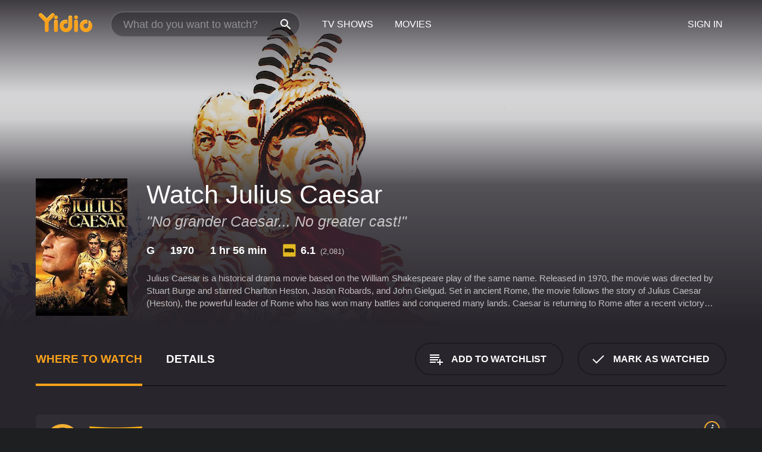

--- FILE ---
content_type: text/html; charset=UTF-8
request_url: https://www.yidio.com/movie/julius-caesar/3567
body_size: 10575
content:
<!doctype html>
<html  lang="en" xmlns:og="http://opengraphprotocol.org/schema/" xmlns:fb="http://www.facebook.com/2008/fbml">
<head prefix="og: http://ogp.me/ns# fb: http://ogp.me/ns/fb# video: http://ogp.me/ns/video#">
<title>Watch  Julius Caesar Online | 1970 Movie | Yidio</title>
<meta charset="utf-8" />
<meta http-equiv="X-UA-Compatible" content="IE=edge,chrome=1" />
<meta name="description" content="Watch Julius Caesar Online. Julius Caesar the 1970 Movie, Trailers, Videos and more at Yidio." />
<meta name="viewport" content="width=device-width, initial-scale=1, minimum-scale=1" />

 
 


<link href="https://fonts.googleapis.com" rel="preconnect">

<link rel="icon" href="//cfm.yidio.com/favicon-16.png" sizes="16x16"/>
<link rel="icon" href="//cfm.yidio.com/favicon-32.png" sizes="32x32"/>
<link rel="icon" href="//cfm.yidio.com/favicon-96.png" sizes="96x96"/>
<link rel="icon" href="//cfm.yidio.com/favicon-128.png" sizes="128x128"/>
<link rel="icon" href="//cfm.yidio.com/favicon-192.png" sizes="192x192"/>
<link rel="icon" href="//cfm.yidio.com/favicon-228.png" sizes="228x228"/>
<link rel="shortcut icon" href="//cfm.yidio.com/favicon-196.png" sizes="196x196"/>
<link rel="apple-touch-icon" href="//cfm.yidio.com/favicon-152.png" sizes="152x152"/>
<link rel="apple-touch-icon" href="//cfm.yidio.com/favicon-180.png" sizes="180x180"/>

<link rel="alternate" href="android-app://com.yidio.androidapp/yidio/movie/3567" />
<link rel="alternate" href="ios-app://664306931/yidio/movie/3567" />


<link href="https://www.yidio.com/movie/julius-caesar/3567" rel="canonical" />
<meta property="og:title" content="Julius Caesar"/> 
<meta property="og:url" content="https://www.yidio.com/movie/julius-caesar/3567"/> 
<meta property="og:image" content="//cfm.yidio.com/images/movie/3567/poster-180x270.jpg"/> 
<meta property="fb:app_id" content="54975784392"/> 
<meta property="og:description" content="Julius Caesar is a historical drama movie based on the William Shakespeare play of the same name. Released in 1970, the movie was directed by Stuart B..."/> 
<meta property="og:site_name" content="Yidio"/> 
<meta property="og:type" content="video.movie" /> 
<script async src="https://www.googletagmanager.com/gtag/js?id=G-6PLMJX58PB"></script>

<script>
    /* ==================
        Global variables
       ================== */

	
	var globals={};
    
	var page = 'redesign/movie';
	globals.page = 'redesign/movie';
	
	var _bt = '';
    var baseUrl = 'https://www.yidio.com/';
    var cdnBaseUrl = '//cfm.yidio.com/';
    var appUrl = 'yidio://top-picks';
    var country = 'US';
    var fbAppId = '';
    var fbAppPerms = 'email,public_profile';
    var premiumUser = '';
	var user_premium_channels  = [];
	var MAIN_RANDOM_VARIABLE = "";
	var overlay_timer = 1000;
	var overlay_position = 200;
	var new_question_ads = 0;
	var new_movie_ads = 0;
	var new_links_ads = 0;
	var new_show_dir_ads = 0;
	var new_movie_dir_ads = 0;
	var random_gv = '';
	var yzd = '777195344932';
	globals.header_t_source = '';
	globals.utm_source = '';
	globals.utm_medium = '';
	globals.utm_campaign = '';
	globals.utm_term = '';
	globals.utm_content = '';
	globals.pid = '';
	globals.title = 'Julius Caesar';
    
	
	var src_tt = '1';
	
	
			globals.contentId = "3567";
				globals.header_all_utm_params = '';
					globals.link_id = "3567";
		
					

    /* =============================
        Initialize Google Analytics
       ============================= */
	
    window.dataLayer = window.dataLayer || []; function gtag() {dataLayer.push(arguments);}
	
    gtag('js', new Date());
	gtag('config', 'G-6PLMJX58PB');
    
    /* ==================
        GA Error logging
       ================== */
    
	window.onerror = function(message, file, line, col, error) {
		var gaCategory = 'Errors';
		if (typeof page != 'undefined' && page != '') gaCategory = 'Errors (' + page + ')';
		
		var url = window.location.href;
		var gaLabel = '[URL]: ' + url;
		if (file != '' && file != url) gaLabel += ' [File]: ' + file;
		if (error != 'undefined' && error != null) label += ' [Trace]: ' + error.stack;
		gaLabel += ' [User Agent]: ' + navigator.userAgent;
		
		gtag('event', '(' + line + '): ' + message, { 'event_category': gaCategory, 'event_label': gaLabel });
		console.log('[Error]: ' + message + ' ' + gaLabel);
	}
	
	/* =======================
	    Initialize Optimizely
	   ======================= */
    
    window['optimizely'] = window['optimizely'] || [];
    
	/* ===============================
	    Handle in-source image errors
	   =============================== */
	
	const onImgError = (event) => {
		event.target.classList.add('error');
	};
	
	const onImgLoad = (event) => {
		event.target.classList.add('loaded');
	};
	
    
	
			globals.user_id = 0;
	</script>




<script defer src="//cfm.yidio.com/redesign/js/main.js?version=188" crossorigin="anonymous"></script>

	<script defer src="//cfm.yidio.com/redesign/js/detail.js?version=59" crossorigin="anonymous"></script>









	<style>

		/* ========
		    Global
		   ======== */
		
		* {
			transition: none;
		}
		
		h1, h2, h3, h4, p, blockquote, figure, ol, ul {
			margin: 0;
			padding: 0;
		}
		
		a {
			color: inherit;
			transition-duration: 0;
		}
		
		a:visited {
			color: inherit;
		}
		
		a:not(.border), button, .button {
			color: inherit;
		}
		
		
		img[data-src],
		img[onerror] {
			opacity: 0;
		}
		
		img[onerror].loaded {
			opacity: 1;
		}
		
		img {
			max-width: 100%;
			height: auto;
		}
		
		button {
			background: none;
			border: 0;
			border-color: rgba(0,0,0,0);
			font: inherit;
			padding: 0;
		}
		
		main {
			padding-top: 82px;
		}
		
		body {
			opacity: 0;
			font: 16px/1 'Open Sans', sans-serif;
			font-weight: 400;
			margin: 0;
		}
		
		header {
			position: fixed;
			z-index: 50;
			width: 100%;
			height: 82px;
			box-sizing: border-box;
			color: white;
		}
		
		header nav {
			position: absolute;
			width: 100%;
			height: 100%;
			box-sizing: border-box;
			padding: 0 47px;
		}
		
		header nav li {
			height: 100%;
			position: relative;
			float: left;
		}
		
		header nav a {
			display: block;
			text-transform: uppercase;
			text-align: center;
			line-height: 82px;
			padding: 0 18px;
		}
		
		header nav li.selected a {
			color: #f9a11b;
		}
		
		header nav .logo svg {
			margin-top: 23px;
		}
		
		header nav .search {
			width: 320px;
			padding: 19px 0;
			margin: 0 18px 0 12px;
		}
		
		header nav .search .icon {
			position: absolute;
			top: 29px;
			right: 13px;
			z-index: 20;
			width: 24px;
			height: 24px;
		}
		
		header nav .search input {
			width: 100%;
			height: 44px;
			border: 0;
			box-sizing: border-box;
			font-size: 110%;
			font-weight: 300;
			margin-bottom: 18px;
		}
		
		header nav .account {
			position: absolute;
			right: 0;
		}
		
		header nav .account li {
			float: right;
		}
		
		header nav li.sign-in {
			margin-right: 48px;
		}
		
		header nav a .border {
			display: inline;
			border: 2px solid #f9a11b;
			padding: 6px 16px;
		}
		
		@media only screen and (min-width: 1920px) {
			
			.main-wrapper {
				max-width: 1920px;
				margin: 0 auto;
			}
			
		}
		
	</style>




	
		<style>

			/* ==============
			    Detail Pages
			   ============== */
			
			body {
				color: white;
			}
			
			.masthead {
				display: flex;
				flex-direction: column;
				justify-content: flex-end;
				position: relative;
				overflow: hidden;
				margin-top: -82px;
				padding-top: 82px;
				box-sizing: border-box;
				height: 76vh;
				max-height: 56.25vw;
				min-height: 450px;
				font-size: 1.2vw;
				color: white;
			}
			
			.masthead .background {
				display: block;
				position: absolute;
				top: 0;
				left: 0;
				width: 100%;
				height: 100%;
			}
			
			.masthead .content {
				display: flex;
				align-items: center;
				z-index: 10;
				padding: 10vw 60px 0 60px;
			}
			
			.masthead .poster {
				position: relative;
				flex-shrink: 0;
				margin-right: 2.5vw;
				height: 18vw;
				width: 12vw;
			}
			
			.masthead .details {
				padding: 2vw 0;
			}
			
			.masthead .details h1 {
				font-size: 280%;
				font-weight: 400;
				margin-top: -0.3vw;
			}
			
			.masthead .details .tagline {
				font-size: 160%;
				font-weight: 300;
				font-style: italic;
				margin-top: 1vw;
			}
			
			.masthead .details .attributes {
				display: flex;
				align-items: center;
				font-size: 120%;
				font-weight: 700;
				margin-top: 1.9vw;
			}
			
			.masthead .details .attributes li {
				display: flex;
				align-items: center;
				margin-right: 2.1vw;
			}
			
			.masthead .details .attributes .icon {
				width: 1.7vw;
				height: 1.7vw;
				margin-right: 0.6vw;
			}
			
			.masthead .details .description {
				display: -webkit-box;
				-webkit-box-orient: vertical;
				line-height: 1.4em;
				max-height: 4.2em;
				color: rgba(255,255,255,0.7);
				overflow: hidden;
				margin-top: 2vw;
				text-overflow: ellipsis;
			}
			
			nav.page {
				display: flex;
				margin: 12px 60px 48px 60px;
				border-bottom: 1px solid rgba(0,0,0,0.8);
				padding: 19px 0;
			}
			
			nav.page > div {
				display: flex;
				margin: -20px;
			}
			
			nav.page label {
				display: flex;
				align-items: center;
				margin: 0 20px;
				font-weight: 600;
				text-transform: uppercase;
			}
			
			nav.page .sections label {
				font-size: 120%;
			}
			
			input[name=section] {
				display: none;
			}
			
			input[name=section]:nth-child(1):checked ~ nav.page .sections label:nth-child(1),
			input[name=section]:nth-child(2):checked ~ nav.page .sections label:nth-child(2),
			input[name=section]:nth-child(3):checked ~ nav.page .sections label:nth-child(3) {
				color: #f9a11b;
				box-shadow: inset 0 -4px #f9a11b;
			}
			
			nav.page .actions {
				margin-left: auto;
				margin-right: -12px;
			}
			
			nav.page .button.border {
				margin: 18px 12px;
			}
			
			.page-content {
				display: flex;
				margin: 48px 60px;
			}
			
			.button.border {
				display: flex;
				align-items: center;
				text-transform: uppercase;
				font-weight: 600;
				border: 2px solid rgba(0,0,0,0.3);
				padding: 0 1vw;
			}
			
			.button.border .icon {
				display: flex;
				align-items: center;
				justify-content: center;
				width: 4vw;
				height: 4vw;
			}
			
			.episodes .seasons span {
				border: 2px solid rgba(0,0,0,0.3);
			}
			
			.episodes .seasons input.unavailable + span {
				color: rgba(255,255,255,0.2);
				background: rgba(0,0,0,0.3);
				border-color: rgba(0,0,0,0);
			}
			
			.episodes .seasons input:checked + span {
				color: rgba(0,0,0,0.8);
				background: #f9a11b;
				border-color: #f9a11b;
				cursor: default;
			}
			
			/* Display ads */
			
			.tt.display ins {
				display: block;
			}
			
			@media only screen and (min-width: 1025px) {
				.page-content .column:nth-child(2) .tt.display ins {
					width: 300px;
				}
			}
			
			@media only screen and (min-width: 1440px) {
				
				.masthead {
					font-size: 1.1em;
				}
				
				.masthead .content {
					padding: 144px 60px 0 60px;
				}
				
				.masthead .poster {
					margin-right: 36px;
					height: 270px;
					width: 180px;
				}
				
				.masthead .details {
					padding: 16px 0;
				}
				
				.masthead .details h1 {
					margin-top: -8px;
				}
				
				.masthead .details .tagline {
					margin-top: 16px;
				}
				
				.masthead .details .attributes {
					margin-top: 28px;
				}
				
				.masthead .details .attributes li {
					margin-right: 32px;
				}
				
				.masthead .details .attributes .icon {
					width: 24px;
					height: 24px;
					margin-right: 8px;
				}
				
				.masthead .details .attributes .imdb .count {
					font-size: 70%;
					font-weight: 400;
				}
				
				.masthead .details .description {
					max-width: 1200px;
					margin-top: 26px;
				}
				
				.button.border {
					padding: 0 16px;
				}
				
				.button.border .icon {
					width: 48px;
					height: 48px;
				}
				
			}
			
			@media only screen and (min-width: 1920px) {
				
				.masthead {
					max-height: 960px;
				}
				
			}

		</style>
	


<link rel="preload" href="https://fonts.googleapis.com/css?family=Open+Sans:300,400,600,700" media="print" onload="this.media='all'">

<link rel="stylesheet" href="//cfm.yidio.com/redesign/css/main.css?version=89" media="print" onload="this.media='all'">

	<link rel="stylesheet" href="//cfm.yidio.com/redesign/css/detail.css?version=29" media="print" onload="this.media='all'">
	<link rel="stylesheet" href="//cfm.yidio.com/mobile/css/video-js.css?version=2" media="print" onload="this.media='all'">




 
	<script>
		// Display page content when last CSS is loaded

		var css = document.querySelectorAll('link[rel=stylesheet]');
		var count = css.length;
		var lastCSS = css[count - 1];

		lastCSS.addEventListener('load', function() {
			document.querySelector('body').classList.add('css-loaded');
		});
	</script>



</head>
<body class="movie" >
		
	

			<div class="main-wrapper">
			  	<header  class="transparent" >
                <nav>
					<ul class="main">
						<li class="logo"> 
							<a href="https://www.yidio.com/" title="Yidio">
								<img srcset="//cfm.yidio.com/redesign/img/logo-topnav-1x.png 1x, //cfm.yidio.com/redesign/img/logo-topnav-2x.png 2x" width="90" height="32" alt="Yidio" />
							</a>
						</li>
						                            <li class="search">
                                <div class="icon"></div>
                                <input type="text" autocomplete="off" placeholder="What do you want to watch?"/>
                            </li>
                            <li class="tv-shows">
                                <div class="highlight"></div>
                                <a href="https://www.yidio.com/tv-shows">TV Shows</a>
                            </li>
                            <li class="movies">
                                <div class="highlight"></div>
                                <a href="https://www.yidio.com/movies">Movies</a>
                            </li>
                           
					</ul>
					<ul class="account">
                   						<li class="sign-in">
							<div class="sign-in-link">Sign In</div>
						</li>
						                     
					</ul>
				</nav>
			</header>
			            <main>

        		<!-- For pure CSS page section selecting -->
		<input type="radio" id="where-to-watch" name="section" value="where-to-watch" checked>
				<input type="radio" id="details" name="section" value="details">		
		<div class="masthead">
			<div class="content">
				<div class="poster movie">
                					<img src="//cfm.yidio.com/images/movie/3567/poster-180x270.jpg" srcset="//cfm.yidio.com/images/movie/3567/poster-180x270.jpg 1x, //cfm.yidio.com/images/movie/3567/poster-360x540.jpg 2x" alt="Julius Caesar" crossOrigin="anonymous"/>
				                </div>
				<div class="details">
					<h1>Watch Julius Caesar</h1>
					<div class="tagline">"No grander Caesar... No greater cast!"</div>					                    <ul class="attributes">
						<li>G</li>						<li>1970</li>						<li>1 hr 56 min</li>						<li class="imdb">
							<svg class="icon" xmlns="http://www.w3.org/2000/svg" xmlns:xlink="http://www.w3.org/1999/xlink" width="24" height="24" viewBox="0 0 24 24"><path d="M0 0h24v24H0z" fill="rgba(0,0,0,0)"/><path d="M21.946.5H2.054A1.65 1.65 0 0 0 .501 2.029L.5 21.946a1.64 1.64 0 0 0 1.491 1.551.311.311 0 0 0 .043.003h19.932a.396.396 0 0 0 .042-.002 1.65 1.65 0 0 0 1.492-1.637V2.14A1.648 1.648 0 0 0 21.982.502L21.946.5z" fill="#e5b922"/><path d="M3.27 8.416h1.826v7.057H3.27zm5.7 0l-.42 3.3-.48-3.3H5.713v7.057H7.3l.006-4.66.67 4.66h1.138l.643-4.763v4.763h1.592V8.416zm5.213 7.057a5.116 5.116 0 0 0 .982-.071 1.18 1.18 0 0 0 .546-.254.924.924 0 0 0 .311-.5 5.645 5.645 0 0 0 .098-1.268v-2.475a8.333 8.333 0 0 0-.071-1.345 1.224 1.224 0 0 0-.3-.617 1.396 1.396 0 0 0-.715-.404 7.653 7.653 0 0 0-1.696-.123h-1.365v7.057zm.02-5.783a.273.273 0 0 1 .136.195 3.079 3.079 0 0 1 .033.617v2.736a2.347 2.347 0 0 1-.091.858c-.06.1-.22.163-.48.163V9.625a.839.839 0 0 1 .404.066zm2.535-1.274v7.057h1.645l.1-.448a1.528 1.528 0 0 0 .494.41 1.658 1.658 0 0 0 .649.13 1.209 1.209 0 0 0 .747-.227 1.007 1.007 0 0 0 .402-.539 4.108 4.108 0 0 0 .085-.943v-1.982a6.976 6.976 0 0 0-.033-.832.988.988 0 0 0-.163-.402.967.967 0 0 0-.409-.319 1.673 1.673 0 0 0-.631-.111 1.842 1.842 0 0 0-.656.123 1.556 1.556 0 0 0-.487.383v-2.3zm2.372 5.35a2.417 2.417 0 0 1-.052.643c-.032.1-.18.137-.292.137a.212.212 0 0 1-.214-.129 1.818 1.818 0 0 1-.058-.598v-1.87a2.042 2.042 0 0 1 .052-.598.204.204 0 0 1 .208-.117c.1 0 .26.04.298.137a1.775 1.775 0 0 1 .059.578z" fill="#010101"/></svg>
							<div class="score">6.1<span class="count">&nbsp;&nbsp;(2,081)</span></div>
						</li>											</ul>
                    										<div class="description">
						<div class="container"><p>Julius Caesar is a historical drama movie based on the William Shakespeare play of the same name. Released in 1970, the movie was directed by Stuart Burge and starred Charlton Heston, Jason Robards, and John Gielgud. Set in ancient Rome, the movie follows the story of Julius Caesar (Heston), the powerful leader of Rome who has won many battles and conquered many lands. Caesar is returning to Rome after a recent victory when he is warned by a soothsayer to "beware the Ides of March." This warning sets off a chain of events that leads to Caesar's downfall and the rise of his enemies.</p><p>As Caesar returns to Rome, he is welcomed as a hero by the Roman citizens. However, his success has made him many enemies, including the senators who fear his growing power. Cassius (Robards), one of the leading conspirators, convinces Brutus (Gielgud) to join the plot to kill Caesar. Despite being a dear friend of Caesar's, Brutus comes to believe that killing him is for the greater good of Rome.</p><p>The assassination of Caesar leads to chaos in Rome, with the people in a state of shock and confusion. Caesar's loyal friend Mark Antony (Marlon Brando) delivers a rousing speech at Caesar's funeral, condemning the murderers and riling up the citizens. This speech, known as the "Friends, Romans, Countrymen" speech, is one of the most famous in Shakespeare's plays.</p><p>The movie then follows the aftermath of Caesar's death, with the civil war that breaks out between the supporters of Caesar and his assassins. Brutus and Cassius flee Rome, pursued by Mark Antony and Octavius (Richard Chamberlain), Caesar's adopted son who is now his heir. The final battle takes place at Philippi, where the armies of Brutus and Cassius face off against those of Mark Antony and Octavius.</p><p>Julius Caesar is known for its powerful performances, particularly by Charlton Heston as Caesar and Jason Robards as Cassius. Heston brings gravitas to the role of Caesar, portraying him as a strong and ambitious leader who is also vulnerable to his own weaknesses. Robards, on the other hand, is an excellent foil to Heston, portraying Cassius as a sly and manipulative character who is able to sway Brutus to his side.</p><p>John Gielgud, as Brutus, brings a sense of nobility and honor to his character, making the audience sympathize with him even as he betrays his friend. Marlon Brando's performance as Mark Antony is also notable, with his powerful delivery of the funeral speech still being studied and admired by actors and scholars alike.</p><p>The movie is also known for its impressive production design, with elaborate sets and costumes that recreate ancient Rome in stunning detail. The battle scenes are well-choreographed and add to the sense of grandeur and spectacle of the film.</p><p>Overall, Julius Caesar is a classic adaptation of one of Shakespeare's greatest plays. It explores themes of power, betrayal, and loyalty, and features excellent performances from its talented cast. It remains a must-watch for fans of Shakespeare and historical dramas alike.</p>
						<p>
                       	Julius Caesar is a 1970 war movie with a runtime of 1 hour and 56 minutes. 
                        It has received moderate reviews from critics and viewers, who have given it an IMDb score of 6.1.                    	</p>						</div>
					</div>
									</div>
			</div>
			<div class="background ">				<img src="//cfm.yidio.com/images/movie/3567/backdrop-1280x720.jpg" width="100%" alt="Julius Caesar" crossOrigin="anonymous"/>			</div>
		</div>
		
		<nav class="page">
			<div class="sections">
				<label for="where-to-watch">Where to Watch</label>
								<label for="details">Details</label>			</div>
			<div class="actions">
				<button type="button" class="button border action watchlist" data-type="movie" data-id="3567">
					<div class="icon"></div>
					<div class="label">Add to Watchlist</div>
				</button>
				<button type="button" class="button border action watched" data-type="movie" data-id="3567">
					<div class="icon"></div>
					<div class="label">Mark as Watched</span>
				</button>
			</div>
		</nav>
		
		<div class="page-content">
			<div class="column">
				<section class="where-to-watch">
					
                    
					                    				<div class="sources movie">
			<a href="https://www.yidio.com/movie/julius-caesar/3567/watch/1025086503?source_order=1&total_sources=85,349,152,19,16,66" class="source provider-85" data-name="FlixFling" data-provider-id="85" data-provider-domain="flixfling.com" data-signup-url="/outgoing/flixfling?from=mobile&device=pc&ad_placement=source overlay&ad_placement=source overlay&source_order=1&total_sources=85,349,152,19,16,66" data-type="sub">
							<div class="play-circle" style="border-color:#f3ae33"></div>
								<div class="content">
								<div class="logo">
									<img class="primary" src="[data-uri]" data-src="//cfm.yidio.com/mobile/img/sources/85/logo-180h.png" alt="FlixFling"/>
									
								</div>
								<div class="label">FlixFling Subscribers</div>
								</div>
								<button type="button" class="icons" aria-label="source info">
								<div class="icon info" style="border-color:#f3ae33"></div>
							</button>
							</a><a href="https://www.yidio.com/movie/julius-caesar/3567/watch/2150572880?source_order=2&total_sources=85,349,152,19,16,66" target="_blank" rel="noopener nofollow" class="source provider-349" data-name="The Roku Channel Free" data-provider-id="349" data-provider-domain="roku.com" data-signup-url="" data-type="free">
								<div class="play-circle" style="border-color:#652d90"></div>
								<div class="content">
								<div class="logo">
									<img class="primary" src="[data-uri]" data-src="//cfm.yidio.com/mobile/img/sources/349/logo-180h.png" alt="The Roku Channel Free"/>
									
								</div>
								<div class="label">Totally Free!</div>
								</div>
								<button type="button" class="icons" aria-label="source info">
								<div class="icon info" style="border-color:#652d90"></div>
							</button>
							</a><a href="https://www.yidio.com/movie/julius-caesar/3567/watch/2011119655?source_order=3&total_sources=85,349,152,19,16,66" target="_blank" rel="noopener nofollow" class="source provider-152" data-name="Tubi TV" data-provider-id="152" data-provider-domain="tubitv.com" data-signup-url="" data-type="free">
								<div class="play-circle" style="border-color:#fb3336"></div>
								<div class="content">
								<div class="logo">
									<img class="primary" src="[data-uri]" data-src="//cfm.yidio.com/mobile/img/sources/152/logo-180h.png" alt="Tubi TV"/>
									
								</div>
								<div class="label">Totally Free!</div>
								</div>
								<button type="button" class="icons" aria-label="source info">
								<div class="icon info" style="border-color:#fb3336"></div>
							</button>
							</a><a href="https://www.yidio.com/movie/julius-caesar/3567/watch/1414296050?source_order=4&total_sources=85,349,152,19,16,66&ct=p3" target="_self" rel="nofollow" class="source provider-19" data-name="Apple TV Store" data-provider-id="19" data-provider-domain="itunes.com" data-signup-url="/outgoing/apple-deep?from=mobile&device=pc&ad_placement=source overlay&ad_placement=source overlay&source_order=4&total_sources=85,349,152,19,16,66" data-type="pay">
								<div class="play-circle" style="border-color:#43d1f7"></div>
								<div class="content">
								<div class="logo">
									<img class="primary" src="[data-uri]" data-src="//cfm.yidio.com/mobile/img/sources/19/logo-180h.png" alt="Apple TV Store"/>
									
								</div>
								<div class="label">Rent from $3.99 / Own from $12.99</div>
								</div>
								<button type="button" class="icons" aria-label="source info">
								<div class="icon info" style="border-color:#43d1f7"></div>
							</button>
							</a><a href="https://www.yidio.com/movie/julius-caesar/3567/watch/1707569793?type=1&from1=mobile&device=pc&source_order=5&total_sources=85,349,152,19,16,66" target="_blank" rel="noopener nofollow" class="source provider-16" data-name="Amazon" data-provider-id="16" data-provider-domain="amazon.com" data-signup-url="" data-type="pay">
								<div class="play-circle" style="border-color:#8dc03d"></div>
								<div class="content">
								<div class="logo">
									<img class="primary" src="[data-uri]" data-src="//cfm.yidio.com/mobile/img/sources/16/logo-180h.png" alt="Amazon"/>
									
								</div>
								<div class="label">Own from $5.99</div>
								</div>
								<button type="button" class="icons" aria-label="source info">
								<div class="icon info" style="border-color:#8dc03d"></div>
							</button>
							</a><a href="https://www.yidio.com/movie/julius-caesar/3567/watch/1498946757?source_order=6&total_sources=85,349,152,19,16,66" target="_blank" rel="noopener nofollow" class="source provider-66" data-name="Fandango at Home" data-provider-id="66" data-provider-domain="vudu.com" data-signup-url=""  data-type="pay">
								<div class="play-circle" style="border-color:#007fd5"></div>
								<div class="content">
								<div class="logo">
									<img class="primary" src="[data-uri]" data-src="//cfm.yidio.com/mobile/img/sources/66/logo-180h.png" alt="Fandango at Home"/>
									
								</div>
								<div class="label">Rent from $3.99 / Own from $12.99</div>
								</div>
								<button type="button" class="icons" aria-label="source info">
								<div class="icon info" style="border-color:#007fd5"></div>
							</button>
							</a>
			</div>
                    				</section>
				                				<section class="details">
					                    <div class="description">
						<div class="name">Description</div>
						<div class="value"></div>
					</div>
												<div class="where-to-watch">
							<div class="name">Where to Watch Julius Caesar</div>
							<div class="value">
							Julius Caesar is available to watch  free on The Roku Channel Free and Tubi TV. It's also available to stream, download and buy on demand at FlixFling, Apple TV Store, Amazon and Fandango at Home. Some platforms allow you to rent Julius Caesar for a limited time or purchase the movie and download it to your device. 
														</div>
						</div>
											                    					<ul class="links">
						                        <li>
							<div class="name">Genres</div>
							<div class="value">
								<a href="https://www.yidio.com/movies/war" title="War">War</a> <a href="https://www.yidio.com/movies/drama" title="Drama">Drama</a> <a href="https://www.yidio.com/movies/history" title="History">History</a> 
							</div>
						</li>
                                                						<li>
							<div class="name">Cast</div>
							<div class="value">
								<div>Charlton Heston</div><div>Jason Robards</div><div>John Gielgud</div>
							</div>
						</li>
                                                						<li>
							<div class="name">Director</div>
							<div class="value">
								<div>Stuart Burge</div>
							</div>
						</li>
                        					</ul>
                    										<ul class="attributes">
						                        <li>
							<div class="name">Release Date</div>
							<div class="value">1970</div>
						</li>
                        						                        <li>
							<div class="name">MPAA Rating</div>
							<div class="value">G</div>
						</li>
                                                						<li>
							<div class="name">Runtime</div>
							<div class="value">1 hr 56 min</div>
						</li>
                                                						<li>
							<div class="name">Language</div>
							<div class="value">English</div>
						</li>
                                               						<li>
							<div class="name">IMDB Rating</div>
							<div class="value">6.1<span class="count">&nbsp;&nbsp;(2,081)</span></div>
						</li>
                        											</ul>
                    				</section>
                			</div>
            		</div>
				<div class="browse-sections recommendations">
			            <section>
				<div class="title">Stream Movies Like Julius Caesar</div>
				<div class="slideshow poster-slideshow">
					<a class="movie" href="https://www.yidio.com/movie/el-cid/381">
								<div class="poster"><img class="poster" loading="lazy" src="//cfm.yidio.com/images/movie/381/poster-193x290.jpg" width="100%" alt=""></div>
								<div class="content"><div class="title">El Cid</div></div>
							</a><a class="movie" href="https://www.yidio.com/movie/lawrence-of-arabia/756">
								<div class="poster"><img class="poster" loading="lazy" src="//cfm.yidio.com/images/movie/756/poster-193x290.jpg" width="100%" alt=""></div>
								<div class="content"><div class="title">Lawrence of Arabia</div></div>
							</a><a class="movie" href="https://www.yidio.com/movie/diamond-head/979">
								<div class="poster"><img class="poster" loading="lazy" src="//cfm.yidio.com/images/movie/979/poster-193x290.jpg" width="100%" alt=""></div>
								<div class="content"><div class="title">Diamond Head</div></div>
							</a><a class="movie" href="https://www.yidio.com/movie/55-days-at-peking/994">
								<div class="poster"><img class="poster" loading="lazy" src="//cfm.yidio.com/images/movie/994/poster-193x290.jpg" width="100%" alt=""></div>
								<div class="content"><div class="title">55 Days at Peking</div></div>
							</a><a class="movie" href="https://www.yidio.com/movie/the-agony-and-the-ecstasy/1561">
								<div class="poster"><img class="poster" loading="lazy" src="//cfm.yidio.com/images/movie/1561/poster-193x290.jpg" width="100%" alt=""></div>
								<div class="content"><div class="title">The Agony and the Ecstasy</div></div>
							</a><a class="movie" href="https://www.yidio.com/movie/a-man-for-all-seasons/2120">
								<div class="poster"><img class="poster" loading="lazy" src="//cfm.yidio.com/images/movie/2120/poster-193x290.jpg" width="100%" alt=""></div>
								<div class="content"><div class="title">A Man for All Seasons</div></div>
							</a><a class="movie" href="https://www.yidio.com/movie/will-penny/2997">
								<div class="poster"><img class="poster" loading="lazy" src="//cfm.yidio.com/images/movie/2997/poster-193x290.jpg" width="100%" alt=""></div>
								<div class="content"><div class="title">Will Penny</div></div>
							</a><a class="movie" href="https://www.yidio.com/movie/anne-of-the-thousand-days/3030">
								<div class="poster"><img class="poster" loading="lazy" src="//cfm.yidio.com/images/movie/3030/poster-193x290.jpg" width="100%" alt=""></div>
								<div class="content"><div class="title">Anne of the Thousand Days</div></div>
							</a><a class="movie" href="https://www.yidio.com/movie/battle-of-britain/3046">
								<div class="poster"><img class="poster" loading="lazy" src="//cfm.yidio.com/images/movie/3046/poster-193x290.jpg" width="100%" alt=""></div>
								<div class="content"><div class="title">Battle of Britain</div></div>
							</a><a class="movie" href="https://www.yidio.com/movie/cromwell/3467">
								<div class="poster"><img class="poster" loading="lazy" src="//cfm.yidio.com/images/movie/3467/poster-193x290.jpg" width="100%" alt=""></div>
								<div class="content"><div class="title">Cromwell</div></div>
							</a>
				</div>
			</section>
						            <section><div class="title">Also directed by Stuart Burge</div>
						<div class="slideshow poster-slideshow">
						<a class="movie" href="https://www.yidio.com/movie/there-was-a-crooked-man/172704">
								<div class="poster"><img class="poster" loading="lazy" src="//cfm.yidio.com/images/movie/172704/poster-193x290.jpg" width="100%" alt=""></div>
								<div class="content"><div class="title">There Was a Crooked Man</div></div>
							</a><a class="movie" href="https://www.yidio.com/movie/much-ado-about-nothing/151412">
								<div class="poster"><img class="poster" loading="lazy" src="//cfm.yidio.com/images/movie/151412/poster-193x290.jpg" width="100%" alt=""></div>
								<div class="content"><div class="title">Much Ado About Nothing</div></div>
							</a><a class="movie" href="https://www.yidio.com/movie/uncle-vanya/1171">
								<div class="poster"><img class="poster" loading="lazy" src="//cfm.yidio.com/images/movie/1171/poster-193x290.jpg" width="100%" alt=""></div>
								<div class="content"><div class="title">Uncle Vanya</div></div>
							</a>
						</div></section><section><div class="title">Also starring Charlton Heston</div>
						<div class="slideshow poster-slideshow">
						<a class="movie" href="https://www.yidio.com/movie/the-omega-man/4078">
								<div class="poster"><img class="poster" loading="lazy" src="//cfm.yidio.com/images/movie/4078/poster-193x290.jpg" width="100%" alt=""></div>
								<div class="content"><div class="title">The Omega Man</div></div>
							</a><a class="movie" href="https://www.yidio.com/movie/el-cid/381">
								<div class="poster"><img class="poster" loading="lazy" src="//cfm.yidio.com/images/movie/381/poster-193x290.jpg" width="100%" alt=""></div>
								<div class="content"><div class="title">El Cid</div></div>
							</a><a class="movie" href="https://www.yidio.com/movie/planet-of-the-apes/2891">
								<div class="poster"><img class="poster" loading="lazy" src="//cfm.yidio.com/images/movie/2891/poster-193x290.jpg" width="100%" alt=""></div>
								<div class="content"><div class="title">Planet of the Apes</div></div>
							</a><a class="movie" href="https://www.yidio.com/movie/number-one/3252">
								<div class="poster"><img class="poster" loading="lazy" src="//cfm.yidio.com/images/movie/3252/poster-193x290.jpg" width="100%" alt=""></div>
								<div class="content"><div class="title">Number One</div></div>
							</a><a class="movie" href="https://www.yidio.com/movie/the-call-of-the-wild/4325">
								<div class="poster"><img class="poster" loading="lazy" src="//cfm.yidio.com/images/movie/4325/poster-193x290.jpg" width="100%" alt=""></div>
								<div class="content"><div class="title">The Call of the Wild</div></div>
							</a><a class="movie" href="https://www.yidio.com/movie/midway/5744">
								<div class="poster"><img class="poster" loading="lazy" src="//cfm.yidio.com/images/movie/5744/poster-193x290.jpg" width="100%" alt=""></div>
								<div class="content"><div class="title">Midway</div></div>
							</a><a class="movie" href="https://www.yidio.com/movie/will-penny/2997">
								<div class="poster"><img class="poster" loading="lazy" src="//cfm.yidio.com/images/movie/2997/poster-193x290.jpg" width="100%" alt=""></div>
								<div class="content"><div class="title">Will Penny</div></div>
							</a><a class="movie" href="https://www.yidio.com/movie/mother-lode/60576">
								<div class="poster"><img class="poster" loading="lazy" src="//cfm.yidio.com/images/movie/60576/poster-193x290.jpg" width="100%" alt=""></div>
								<div class="content"><div class="title">Mother Lode</div></div>
							</a><a class="movie" href="https://www.yidio.com/movie/major-dundee/1751">
								<div class="poster"><img class="poster" loading="lazy" src="//cfm.yidio.com/images/movie/1751/poster-193x290.jpg" width="100%" alt=""></div>
								<div class="content"><div class="title">Major Dundee</div></div>
							</a><a class="movie" href="https://www.yidio.com/movie/soylent-green/41654">
								<div class="poster"><img class="poster" loading="lazy" src="//cfm.yidio.com/images/movie/41654/poster-193x290.jpg" width="100%" alt=""></div>
								<div class="content"><div class="title">Soylent Green</div></div>
							</a><a class="movie" href="https://www.yidio.com/movie/the-ten-commandments/59027">
								<div class="poster"><img class="poster" loading="lazy" src="//cfm.yidio.com/images/movie/59027/poster-193x290.jpg" width="100%" alt=""></div>
								<div class="content"><div class="title">The Ten Commandments</div></div>
							</a><a class="movie" href="https://www.yidio.com/movie/the-agony-and-the-ecstasy/1561">
								<div class="poster"><img class="poster" loading="lazy" src="//cfm.yidio.com/images/movie/1561/poster-193x290.jpg" width="100%" alt=""></div>
								<div class="content"><div class="title">The Agony and the Ecstasy</div></div>
							</a>
						</div></section><section><div class="title">Also starring Jason Robards</div>
						<div class="slideshow poster-slideshow">
						<a class="movie" href="https://www.yidio.com/movie/empire-of-the-air-the-men-who-made-radio/11906">
						<div class="poster"><img class="poster" loading="lazy" src="//cfm.yidio.com/images/movie/11906/poster-193x290.jpg" width="100%" alt=""></div>
						<div class="content"><div class="title">Empire of the Air: The Men Who Made Radio</div></div>
						</a><a class="movie" href="https://www.yidio.com/movie/mark-twain-and-me/228457">
						<div class="poster"><img class="poster" loading="lazy" src="//cfm.yidio.com/images/movie/228457/poster-193x290.jpg" width="100%" alt=""></div>
						<div class="content"><div class="title">Mark Twain and Me</div></div>
						</a><a class="movie" href="https://www.yidio.com/movie/the-night-they-raided-minskys/2862">
						<div class="poster"><img class="poster" loading="lazy" src="//cfm.yidio.com/images/movie/2862/poster-193x290.jpg" width="100%" alt=""></div>
						<div class="content"><div class="title">The Night They Raided Minsky's</div></div>
						</a><a class="movie" href="https://www.yidio.com/movie/the-st-valentines-day-massacre/2570">
						<div class="poster"><img class="poster" loading="lazy" src="//cfm.yidio.com/images/movie/2570/poster-193x290.jpg" width="100%" alt=""></div>
						<div class="content"><div class="title">The St. Valentine's Day Massacre</div></div>
						</a><a class="movie" href="https://www.yidio.com/movie/hurricane/6886">
						<div class="poster"><img class="poster" loading="lazy" src="//cfm.yidio.com/images/movie/6886/poster-193x290.jpg" width="100%" alt=""></div>
						<div class="content"><div class="title">Hurricane</div></div>
						</a><a class="movie" href="https://www.yidio.com/movie/the-ballad-of-cable-hogue/3404">
						<div class="poster"><img class="poster" loading="lazy" src="//cfm.yidio.com/images/movie/3404/poster-193x290.jpg" width="100%" alt=""></div>
						<div class="content"><div class="title">The Ballad of Cable Hogue</div></div>
						</a><a class="movie" href="https://www.yidio.com/movie/journey/72704">
						<div class="poster"><img class="poster" loading="lazy" src="//cfm.yidio.com/images/movie/72704/poster-193x290.jpg" width="100%" alt=""></div>
						<div class="content"><div class="title">Journey</div></div>
						</a><a class="movie" href="https://www.yidio.com/movie/raise-the-titanic/7439">
						<div class="poster"><img class="poster" loading="lazy" src="//cfm.yidio.com/images/movie/7439/poster-193x290.jpg" width="100%" alt=""></div>
						<div class="content"><div class="title">Raise the Titanic!</div></div>
						</a><a class="movie" href="https://www.yidio.com/show/heidi-1993">
							<div class="poster"><img class="poster" loading="lazy" src="//cfm.yidio.com/images/tv/6622/poster-193x290.jpg" alt="" width="100%"></div>
							<div class="content"><div class="title">Heidi</div></div>
						</a><a class="movie" href="https://www.yidio.com/movie/the-christmas-wife/41911">
						<div class="poster"><img class="poster" loading="lazy" src="//cfm.yidio.com/images/movie/41911/poster-193x290.jpg" width="100%" alt=""></div>
						<div class="content"><div class="title">The Christmas Wife</div></div>
						</a><a class="movie" href="https://www.yidio.com/movie/max-dugan-returns/8592">
						<div class="poster"><img class="poster" loading="lazy" src="//cfm.yidio.com/images/movie/8592/poster-193x290.jpg" width="100%" alt=""></div>
						<div class="content"><div class="title">Max Dugan Returns</div></div>
						</a><a class="movie" href="https://www.yidio.com/movie/the-iceman-cometh/146">
						<div class="poster"><img class="poster" loading="lazy" src="//cfm.yidio.com/images/movie/146/poster-193x290.jpg" width="100%" alt=""></div>
						<div class="content"><div class="title">The Iceman Cometh</div></div>
						</a>
						</div></section>
		</div>
        </main>
        <footer>
      <div class="links">
        <nav class="main">
          <ul class="first-line">
            <li><a href="https://www.yidio.com/">Home</a></li>
            <li><a href="https://www.yidio.com/tv-shows">Top Shows</a></li>
            <li><a href="https://www.yidio.com/movies">Top Movies</a></li>
            <li><a href="https://help.yidio.com/support/home" rel="noopener noreferrer">Help</a></li>
            <li><a href="https://www.yidio.com/app/">Download App</a></li>
            <li><a href="https://www.yidio.com/aboutus">About</a></li>	
            <li><a href="https://www.yidio.com/jobs">Careers</a></li>
          </ul>
          <ul class="second-line">
            <li><span>&copy; 2026 Yidio LLC</span></li>
            <li><a href="https://www.yidio.com/privacy">Privacy Policy</a></li>
            <li><a href="https://www.yidio.com/tos">Terms of Use</a></li>
            <li><a href="https://www.yidio.com/tos#copyright">DMCA</a></li>
          </ul>
        </nav>
        <nav class="social">
          <ul>
            <li><a class="facebook" title="Facebook" href="https://www.facebook.com/Yidio" target="_blank" rel="noopener noreferrer"></a></li>
            <li><a class="twitter" title="Twitter" href="https://twitter.com/yidio" target="_blank" rel="noopener noreferrer"></a></li>
          </ul>
        </nav>
      </div>
    </footer>
        
    </div>
    
        
    <script type="application/ld+json">
{
  "@context": "http://schema.org",
  "@type": "Movie",
  "name": "Julius Caesar",
  "url": "https://www.yidio.com/movie/julius-caesar/3567",
  "image": "https://cfm.yidio.com/images/movie/3567/poster-180x270.jpg",
  "description": "Julius Caesar is a historical drama movie based on the William Shakespeare play of the same name. Released in 1970, the movie was directed by Stuart Burge and starred Charlton Heston, Jason Robards, and John Gielgud. Set in ancient Rome, the movie follows the story of Julius Caesar (Heston), the powerful leader of Rome who has won many battles and conquered many lands. Caesar is returning to Rome after a recent victory when he is warned by a soothsayer to beware the Ides of March. This warning sets off a chain of events that leads to Caesar's downfall and the rise of his enemies.As Caesar returns to Rome, he is welcomed as a hero by the Roman citizens. However, his success has made him many enemies, including the senators who fear his growing power. Cassius (Robards), one of the leading conspirators, convinces Brutus (Gielgud) to join the plot to kill Caesar. Despite being a dear friend of Caesar's, Brutus comes to believe that killing him is for the greater good of Rome.The assassination of Caesar leads to chaos in Rome, with the people in a state of shock and confusion. Caesar's loyal friend Mark Antony (Marlon Brando) delivers a rousing speech at Caesar's funeral, condemning the murderers and riling up the citizens. This speech, known as the Friends, Romans, Countrymen speech, is one of the most famous in Shakespeare's plays.The movie then follows the aftermath of Caesar's death, with the civil war that breaks out between the supporters of Caesar and his assassins. Brutus and Cassius flee Rome, pursued by Mark Antony and Octavius (Richard Chamberlain), Caesar's adopted son who is now his heir. The final battle takes place at Philippi, where the armies of Brutus and Cassius face off against those of Mark Antony and Octavius.Julius Caesar is known for its powerful performances, particularly by Charlton Heston as Caesar and Jason Robards as Cassius. Heston brings gravitas to the role of Caesar, portraying him as a strong and ambitious leader who is also vulnerable to his own weaknesses. Robards, on the other hand, is an excellent foil to Heston, portraying Cassius as a sly and manipulative character who is able to sway Brutus to his side.John Gielgud, as Brutus, brings a sense of nobility and honor to his character, making the audience sympathize with him even as he betrays his friend. Marlon Brando's performance as Mark Antony is also notable, with his powerful delivery of the funeral speech still being studied and admired by actors and scholars alike.The movie is also known for its impressive production design, with elaborate sets and costumes that recreate ancient Rome in stunning detail. The battle scenes are well-choreographed and add to the sense of grandeur and spectacle of the film.Overall, Julius Caesar is a classic adaptation of one of Shakespeare's greatest plays. It explores themes of power, betrayal, and loyalty, and features excellent performances from its talented cast. It remains a must-watch for fans of Shakespeare and historical dramas alike.",
  "dateCreated": "1970"
  ,"genre":["War","Drama","History"]
  ,"contentRating": "G",
  "duration": "1 hr 56 min",
  "inLanguage": "English"
  ,"aggregateRating":[{
  	"@type":"AggregateRating",
		"ratingCount": "2081",
		"ratingValue":	"6.1",
		"bestRating": "10",
		"worstRating": "0"	
  }]
  ,"actor": [{"@type":"Person","name": "Charlton Heston"},{"@type":"Person","name": " Jason Robards"},{"@type":"Person","name": " John Gielgud"}]
  ,"productionCompany": [{"@type":"Organization","name": ""}]
  ,"director": [{"@type":"Person","name": "
Stuart Burge"}]
  ,"producer": [{"@type":"Person","name": "
Peter Snell"}]
  
}
</script>
    <script type="application/ld+json">
{
"@context": "https://schema.org",
"@type": "BreadcrumbList",
"itemListElement": [{
"@type": "ListItem",
"position": 1,
"item": {
"@id": "https://www.yidio.com/",
"name": "Home"
}
},{
"@type": "ListItem",
"position": 2,
"item": {
"@id": "https://www.yidio.com/movies/",
"name": "Movies"
}
},{
"@type": "ListItem",
"position": 3,
"item": {
"name": "Julius Caesar"
}
}]
}
</script>
     
    <!-- Facebook Pixel Code -->
    <script>
    !function(f,b,e,v,n,t,s){if(f.fbq)return;n=f.fbq=function(){n.callMethod?
    n.callMethod.apply(n,arguments):n.queue.push(arguments)};if(!f._fbq)f._fbq=n;
    n.push=n;n.loaded=!0;n.version='2.0';n.queue=[];t=b.createElement(e);t.async=!0;
    t.src=v;s=b.getElementsByTagName(e)[0];s.parentNode.insertBefore(t,s)}(window,
    document,'script','https://connect.facebook.net/en_US/fbevents.js');
    fbq('init', '772716306073427'); // Insert your pixel ID here.
    fbq('track', 'PageView');
    </script>
    <noscript><img height="1" width="1" style="display:none"
    src="https://www.facebook.com/tr?id=772716306073427&ev=PageView&noscript=1"
    /></noscript>
    <!-- DO NOT MODIFY -->
    <!-- End Facebook Pixel Code -->
    
          
        <!-- Reddit Pixel -->
        <script>
        !function(w,d){if(!w.rdt){var p=w.rdt=function(){p.sendEvent?p.sendEvent.apply(p,arguments):p.callQueue.push(arguments)};p.callQueue=[];var t=d.createElement("script");t.src="https://www.redditstatic.com/ads/pixel.js",t.async=!0;var s=d.getElementsByTagName("script")[0];s.parentNode.insertBefore(t,s)}}(window,document);rdt('init','t2_g3y337j');rdt('track', 'PageVisit');
        </script>
        <!-- DO NOT MODIFY UNLESS TO REPLACE A USER IDENTIFIER -->
        <!-- End Reddit Pixel -->
      
        </body>
</html>
